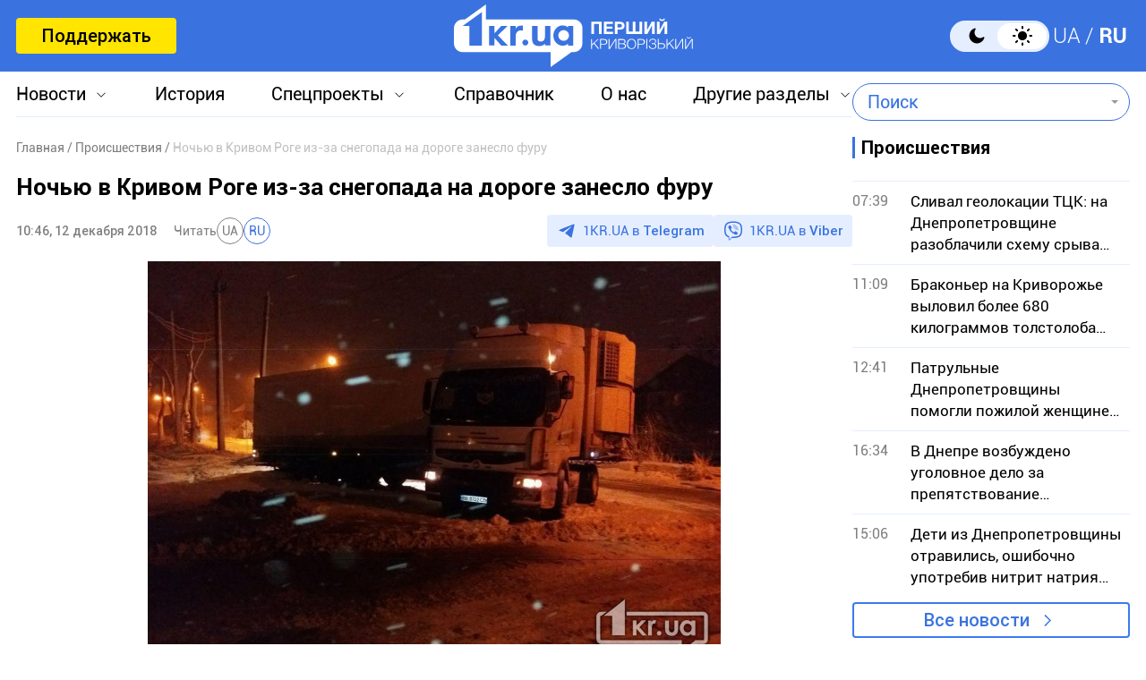

--- FILE ---
content_type: text/html; charset=utf-8
request_url: https://www.google.com/recaptcha/api2/aframe
body_size: 266
content:
<!DOCTYPE HTML><html><head><meta http-equiv="content-type" content="text/html; charset=UTF-8"></head><body><script nonce="42Wjqd3Ivvg2fsClmwdfxw">/** Anti-fraud and anti-abuse applications only. See google.com/recaptcha */ try{var clients={'sodar':'https://pagead2.googlesyndication.com/pagead/sodar?'};window.addEventListener("message",function(a){try{if(a.source===window.parent){var b=JSON.parse(a.data);var c=clients[b['id']];if(c){var d=document.createElement('img');d.src=c+b['params']+'&rc='+(localStorage.getItem("rc::a")?sessionStorage.getItem("rc::b"):"");window.document.body.appendChild(d);sessionStorage.setItem("rc::e",parseInt(sessionStorage.getItem("rc::e")||0)+1);localStorage.setItem("rc::h",'1769032186441');}}}catch(b){}});window.parent.postMessage("_grecaptcha_ready", "*");}catch(b){}</script></body></html>